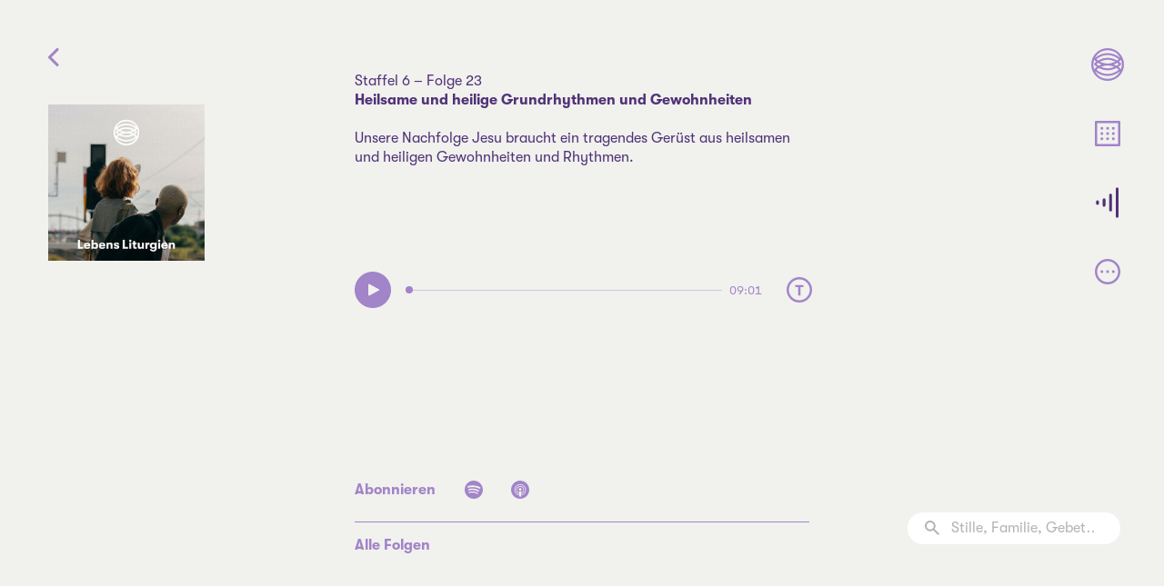

--- FILE ---
content_type: text/html; charset=UTF-8
request_url: https://lebensliturgien.de/podcast/zeit/heilsame-und-heilige-grundrhythmen-und-gewohnheiten
body_size: 5060
content:
<!DOCTYPE html>
<html lang="de" data-template="folge" data-tageszeit="">
<meta charset="utf-8">
<meta http-equiv="x-ua-compatible" content="ie=edge">
<meta name="viewport" content="width=device-width, initial-scale=1.0, minimal-ui, shrink-to-fit=no">
<title>Heilsame und heilige Grundrhythmen und Gewohnheiten / Lebens Liturgien</title>
<meta property="og:title" content="Heilsame und heilige Grundrhythmen und Gewohnheiten / Lebens Liturgien">
<meta name="description" content="Unsere Nachfolge Jesu braucht ein tragendes Ger&uuml;st aus heilsamen und heiligen Gewohnheiten und Rhythmen.">
<meta property="og:description" content="Unsere Nachfolge Jesu braucht ein tragendes Ger&uuml;st aus heilsamen und heiligen Gewohnheiten und Rhythmen.">
<meta property="og:image" content="https://lebensliturgien.de/media/pages/podcast/zeit/810a60010a-1684846113/ll-zeit-3000px-3200x-q85.jpg">
<meta property="og:image:width" content="3200">
<meta property="og:image:height" content="3200">
<meta property="og:audio" content="https://lebensliturgien.de/media/pages/podcast/zeit/heilsame-und-heilige-grundrhythmen-und-gewohnheiten/6c9176f96d-1691511755/zeit-23.mp3">
<meta property="og:audio:artist" content="Sebastian Steinbach">
<meta property="og:audio:title" content="Heilsame und heilige Grundrhythmen und Gewohnheiten">
<meta property="og:audio:album" content="Zeit">
<meta property="og:audio:type" content="audio/mpeg">
<meta property="og:type" content="website">
<meta property="og:url" content="https://lebensliturgien.de/podcast/zeit/heilsame-und-heilige-grundrhythmen-und-gewohnheiten">
<meta name="theme-color" content="hsl(60,9%,94%)">
<link rel="author" href="humans.txt">
<link rel="apple-touch-icon" sizes="180x180" href="https://lebensliturgien.de/assets/images/app-icon-180x180.png">
<link rel="manifest" href="https://lebensliturgien.de/site.webmanifest">

<link rel="preload" href="https://lebensliturgien.de/assets/fonts/GT-Walsheim-Regular.woff2" as="font" type="font/woff2" crossorigin="anonymous">
<link rel="preload" href="https://lebensliturgien.de/assets/fonts/GT-Walsheim-Bold.woff2" as="font" type="font/woff2" crossorigin="anonymous">
<link rel="preload" href="https://lebensliturgien.de/assets/fonts/GT-Walsheim-Regular-Oblique.woff2" as="font" type="font/woff2" crossorigin="anonymous">


<link rel="icon" type="image/png" href="https://lebensliturgien.de/media/site/1f28c5fa8b-1680186900/favicon-16x16.png" sizes="16x16">
<link rel="icon" type="image/png" href="https://lebensliturgien.de/media/site/238e805d53-1680186900/favicon-32x32.png" sizes="32x32">
<link rel="icon" type="image/svg+xml" href="https://lebensliturgien.de/media/site/a3d59b1165-1680186900/favicon-32x32.svg" sizes="any">
<link rel="icon" type="image/png" href="https://lebensliturgien.de/media/site/64a6ad34be-1680186900/favicon-152x152.png" sizes="152x152">
<link rel="apple-touch-icon" href="https://lebensliturgien.de/media/site/64a6ad34be-1680186900/favicon-152x152.png">

<link href="https://lebensliturgien.de/assets/css/style.1700819675.css" rel="stylesheet">
<div class="secretPath"></div>

<menu class="menu">
			<a class="menu-link" data-template="home" href="https://lebensliturgien.de" title="Startseite">
		<div class="icon icon-home menu-link-icon">
	<div class="icon-ratio" style="padding-bottom: 100%">
		<svg><use xlink:href="https://lebensliturgien.de/assets/images/icons.svg?1684935554#home" /></svg>
	</div>
</div>			</a>
				<a class="menu-link" data-template="archiv" href="https://lebensliturgien.de/archiv" title="Archiv">
		<div class="icon icon-archiv menu-link-icon">
	<div class="icon-ratio" style="padding-bottom: 100%">
		<svg><use xlink:href="https://lebensliturgien.de/assets/images/icons.svg?1684935554#archiv" /></svg>
	</div>
</div>			</a>
				<a class="menu-link is-active" data-template="podcast" href="https://lebensliturgien.de/podcast" title="Podcast">
		<div class="icon icon-podcast menu-link-icon">
	<div class="icon-ratio" style="padding-bottom: 100%">
		<svg><use xlink:href="https://lebensliturgien.de/assets/images/icons.svg?1684935554#podcast" /></svg>
	</div>
</div>			</a>
				<div class="menu-group mrflix-fold">
		<a class="menu-link mrflix-fold-toggle" data-template="mehr" href="https://lebensliturgien.de/mehr" title="Mehr">
		<div class="icon icon-mehr menu-link-icon">
	<div class="icon-ratio" style="padding-bottom: 100%">
		<svg><use xlink:href="https://lebensliturgien.de/assets/images/icons.svg?1684935554#mehr" /></svg>
	</div>
</div>				<div class="icon icon-close menu-link-icon">
	<div class="icon-ratio" style="padding-bottom: 100%">
		<svg><use xlink:href="https://lebensliturgien.de/assets/images/icons.svg?1684935554#close" /></svg>
	</div>
</div>			</a>
			<div class="submenu mrflix-fold-body">
			<div class="submenu-inner">
								<a class="submenu-link" href="https://lebensliturgien.de/mehr/ueber-uns">Über uns</a>
								<a class="submenu-link" href="https://lebensliturgien.de/mehr/instagram">Instagram</a>
								<a class="submenu-link" href="https://lebensliturgien.de/mehr/spenden">Spenden</a>
							</div>
		</div>
	</div>
		</menu>
<div class="podcast folge page">
	<a class="page-back" href="https://lebensliturgien.de/podcast/zeit"><div class="icon icon-arrow-left page-back-arrow">
	<div class="icon-ratio" style="padding-bottom: 166.66666666667%">
		<svg><use xlink:href="https://lebensliturgien.de/assets/images/icons.svg?1684935554#arrow-left" /></svg>
	</div>
</div></a>
				<img class="page-grafik" src="https://lebensliturgien.de/media/pages/podcast/zeit/810a60010a-1684846113/ll-zeit-3000px-256x256-crop.jpg" srcset="https://lebensliturgien.de/media/pages/podcast/zeit/810a60010a-1684846113/ll-zeit-3000px-128x128-crop-q85.jpg 128w 128h, https://lebensliturgien.de/media/pages/podcast/zeit/810a60010a-1684846113/ll-zeit-3000px-256x256-crop-q85.jpg 256w 256h, https://lebensliturgien.de/media/pages/podcast/zeit/810a60010a-1684846113/ll-zeit-3000px-512x512-crop-q85.jpg 512w 512h, https://lebensliturgien.de/media/pages/podcast/zeit/810a60010a-1684846113/ll-zeit-3000px-768x768-crop-q75.jpg 768w 768h, https://lebensliturgien.de/media/pages/podcast/zeit/810a60010a-1684846113/ll-zeit-3000px-1024x1024-crop-q65.jpg 1024w 1024h" sizes="(max-width: 480px) 60vw, (min-width: 481px) and (max-width: 1023px) 19.53125vw, 13.3854166667vw" alt="" width="256" height="256">
		<div class="page-text">
		Staffel 6 – Folge 23		<h1 class="default-title">Heilsame und heilige Grundrhythmen und Gewohnheiten</h1>
		<p>Unsere Nachfolge Jesu braucht ein tragendes Gerüst aus heilsamen und heiligen Gewohnheiten und Rhythmen.</p>	</div>
	<div class="folge-main">
		<figure class="player js-audio-player" data-src="https://lebensliturgien.de/media/pages/podcast/zeit/heilsame-und-heilige-grundrhythmen-und-gewohnheiten/6c9176f96d-1691511755/zeit-23.mp3" data-duration="541">
	<audio class="player-element" src="https://lebensliturgien.de/media/pages/podcast/zeit/heilsame-und-heilige-grundrhythmen-und-gewohnheiten/6c9176f96d-1691511755/zeit-23.mp3"></audio>
	<div class="player-toggle js-toggle">
		<button class="player-button player-button--play" type="button" title="Play">
			<div class="icon icon-play player-button-icon player-button-icon--play">
	<div class="icon-ratio" style="padding-bottom: 100%">
		<svg><use xlink:href="https://lebensliturgien.de/assets/images/icons.svg?1684935554#play" /></svg>
	</div>
</div>		</button>
		<button class="player-button player-button--pause" type="button" title="Pause">
			<div class="icon icon-pause player-button-icon player-button-icon--pause">
	<div class="icon-ratio" style="padding-bottom: 100%">
		<svg><use xlink:href="https://lebensliturgien.de/assets/images/icons.svg?1684935554#pause" /></svg>
	</div>
</div>		</button>
	</div>
	<div class="player-progress js-progress">
		<div class="player-progress-bar">
			<div class="player-progress-bar-background"></div>
			<div class="player-progress-bar-buffered js-buffered"></div>
			<div class="player-progress-bar-main js-bar"></div>
		</div>
		<div class="player-playhead js-playhead">
			<svg class="player-playhead-dot" width="10" height="10" viewBox="0 0 10 10"><circle cx="5" cy="5" r="5" fill="currentColor" /></svg>
		</div>
	</div>
	<div class="player-duration js-duration">09:01</div>
</figure>

				<button class="tool tool--text" type="button" data-popover="text">
			<div class="icon icon-text-circle tool-icon">
	<div class="icon-ratio" style="padding-bottom: 100%">
		<svg><use xlink:href="https://lebensliturgien.de/assets/images/icons.svg?1684935554#text-circle" /></svg>
	</div>
</div>		</button>
			</div>

	<div class="tools">
		<span class="tool tool--label">Abonnieren</span>
		<a href="https://open.spotify.com/show/5wNVSRXjCFfHlyrWzhclxo" class="tool tool--abonnieren">
			<div class="icon icon-spotify tool-icon">
	<div class="icon-ratio" style="padding-bottom: 100%">
		<svg><use xlink:href="https://lebensliturgien.de/assets/images/icons.svg?1684935554#spotify" /></svg>
	</div>
</div>		</a>
		<a href="https://podcasts.apple.com/de/podcast/lebens-liturgien/id1516707772" class="tool tool--abonnieren">
			<div class="icon icon-apple-podcasts tool-icon">
	<div class="icon-ratio" style="padding-bottom: 100%">
		<svg><use xlink:href="https://lebensliturgien.de/assets/images/icons.svg?1684935554#apple-podcasts" /></svg>
	</div>
</div>		</a>
		<div class="tools-spacer"></div>
		<button class="tool tool--share" id="share" type="button" onclick="navigator.share({ title: 'Heilsame und heilige Grundrhythmen und Gewohnheiten', url: 'https://lebensliturgien.de/podcast/zeit/heilsame-und-heilige-grundrhythmen-und-gewohnheiten' })">Teilen</button>
		<script>
			if(!navigator.canShare){ share.remove(); }
		</script>
	</div>
	<div class="folge-footer">
		<a class="tool tool--overview" href="https://lebensliturgien.de/podcast">Alle Folgen</a>
	</div>

		<div class="popover popover--text" id="text" data-tageszeit="" hidden="until-found">
		<div class="popover-close"><div class="icon icon-close">
	<div class="icon-ratio" style="padding-bottom: 100%">
		<svg><use xlink:href="https://lebensliturgien.de/assets/images/icons.svg?1684935554#close" /></svg>
	</div>
</div></div>
		<div class="popover-text">
			<p>Herzlich Willkommen zu LebensLiturgien, Staffel 6, Thema „Zeit“. Das mit der Zeit ist eine seltsame Sache: sie umgibt uns überall und bleibt doch ungreifbar. Manchmal vergeht sie quälend langsam, dann wieder viel zu schnell. Wir hätten gerne mehr von ihr – und vergeuden sie doch allzu oft. In dieser Staffel wollen wir versuchen, genau das tiefer zu verstehen und zu lernen, auf gute Weise in der Zeit zu leben.</p>
<hr />
<p>Zu Beginn meines Betens lege ich zur Seite, was mich beschäftigt<br />
und lasse es ruhig werden in mir.<br />
Ich nehme mir Zeit und atme langsam und bewusst.<br />
Herr über Zeit und Ewigkeit: du bist hier. Jetzt.<br />
Meine Zeit steht in deinen Händen.</p>
<blockquote>
<p>Alles hat seine Zeit. Das gilt für alles, was auf der Erde geschieht.<br />
Neues Leben hat seine Zeit und Sterben hat seine Zeit.<br />
Kranksein hat seine Zeit und Gesundsein hat seine Zeit.<br />
Weinen und Klage haben ihre Zeit, aber auch Jubel, Leichtigkeit und Freude.<br />
Konflikte und Kriege haben ihre Zeit, aber auch Versöhnung und Friede.<br />
Es gibt eine Zeit für Umarmung und Liebe, und eine Zeit für Loslassen und Sich-Trennen.<br />
Es gibt eine Zeit für Rush-Hour, Schnelligkeit und Zeitdruck, und eine Zeit für Ruhe, Durchatmen und Pausen.<br />
Alles hat Gott so eingerichtet, dass es schön ist zu seiner Zeit – sogar die Ewigkeit hat Gott dem Menschen ins Herz gelegt.<br />
Nur dass der Mensch nicht in der Lage ist, das Werk Gottes zu begreifen: er durchschaut weder, wo es beginnt, noch wo es endet.<br />
<cite>nach Prediger 3</cite></p>
</blockquote>
<hr />
<p>John Mark Comer hat vor einiger Zeit ein sehr eindrucksvolles Buch geschrieben: „The ruthless elimination of hurry“ (auf Deutsch erschienen unter dem Titel „Das Ende der Rastlosigkeit“). Darin ringt er mit unserem westlichen Zeiterleben, mit all der Überfülle und Hektik, mit den allgegenwärtigen Ablenkungen und der Oberflächlichkeit und Erschöpfung, die daraus folgen. Schließlich entdeckt er die Einladung Jesu aus Matthäus 11,28 neu, die wir – in Eugene Petersons „The Message“-Version bereits in Folge 10 gehört haben:</p>
<blockquote>
<p>Fühlst du dich müde? Erschöpft? Abgenutzt? Ist dein Leben zu laut?<br />
Komm zu mir! Komm mit mir und ich werde dir dein Leben wiedergeben!<br />
Ich lehre dich wahre Ruhe. Komm und arbeite mit mir gemeinsam – achte auf mich und lerne von mir.<br />
Erlerne den Rhythmus der Gnade, der frei ist von Zwang und Getrieben-Sein.<br />
Ich erlege dir nichts auf, was du nicht tragen kannst oder was dich krank macht.<br />
Bleibe in mir und du wirst lernen, frei und leicht zu leben.<br />
<cite>frei nach Matthäus 11,28</cite></p>
</blockquote>
<p>John Mark Comer zeigt auf, dass es in der Nachfolge Jesu nicht nur um bestimmte Glaubensinhalte oder um ein bestimmtes ethisches Handeln geht, sondern um einen kompletten Lebensstil. Jesus war Rabbi, Lehrer und hat mit seinen Lehren den Weg gewiesen hinein in das gute Leben, das er selbst verkörpert und gelebt hat: ein Leben voller Ruhe, Klarheit und Fokus, mit klaren Prioritäten, innerer Freiheit und einer tiefen Liebe zu Gott und den Menschen. Wenn wir mit Jesus mitgehen, seinen Lebensstil studieren, mit Jesus gemeinsam arbeiten und von Jesus lernen, werden wir zunehmend freier und leichter leben.</p>
<p>Und genau dafür, argumentiert Comer, brauchen wir eine bestimmte Lebensregel, bestimmte heilsame und heilige Grundrhythmen und Gewohnheiten – wie Jesus selbst. Und er gebraucht dafür das Bild vom Weinstock. Jeder Weinstock hat ein sog. „Spalier“, ein tragendes Gerüst, das ihn aufrechterhält, damit er wachsen und gute Früchte bringen kann. John Mark Comer schreibt:</p>
<p>„Was ein Spalier für den Weinstock ist, ist eine Lebensregel für dein ‚Bleiben in Jesus‘. Sie ist eine Struktur – in diesem Fall ein Zeitplan und eine Reihe von Praktiken –, um das Bleiben als wichtigstes Anliegen in deinem Leben zu verankern. Sie kann dir helfen, dein ganzes Leben so zu strukturieren, dass die Einübung in die Gegenwart Gottes im Zentrum steht bei allem, was du tust – ob du arbeitest, ruhst, spielst, (…) Besorgungen machst oder Nachrichten liest.“ </p>
<p>In der Stille überlege ich, welche heilsamen und heiligen Grundrhythmen und Gewohnheiten ich bereits in meinem Leben habe, die mich mit der Gegenwart, Liebe und Ruhe Jesu verbinden.</p>
<hr />
<blockquote>
<p>Herr meiner Stunden und meiner Jahre, du hast mir viel Zeit gegeben.<br />
Sie liegt hinter mir und sie liegt vor mir. Sie war mein und sie wird mein, und ich habe sie von dir.<br />
Ich danke dir für jeden Schlag der Uhr und für jeden Morgen, den ich sehe.<br />
Ich bitte dich nicht, mir mehr Zeit zu geben. Ich bitte dich aber um Weisheit und Willenskraft, dass ich meine Tage gut lebe.<br />
Lehre mich, ein wenig Zeit freizuhalten von Ablenkung und Pflichten: ein wenig für Stille und Gebet, ein wenig für das Spiel, ein wenig für die Menschen um mich, die meine Liebe und meine Aufmerksamkeit brauchen.<br />
Ich bitte dich um Sorgfalt, dass ich meine Zeit nicht töte, nicht vertreibe, nicht verderbe.<br />
Jede Stunde ist wie ein Streifen Land. Ich möchte ihn aufreißen mit dem Pflug und Liebe hineinwerfen, damit Frucht wächst. Segne du meinen Tag.<br />
<cite>nach Jörg Zink</cite></p>
</blockquote>		</div>
	</div>
	
	<form class="suche" action="https://lebensliturgien.de/podcast">
	<div class="icon icon-magnifier suche-icon">
	<div class="icon-ratio" style="padding-bottom: 100%">
		<svg><use xlink:href="https://lebensliturgien.de/assets/images/icons.svg?1684935554#magnifier" /></svg>
	</div>
</div>	<input type="search" name="q" class="suche-input" value="" placeholder="Stille, Familie, Gebet…">
</form></div>

<div class="bitte-drehen" aria-hidden="true">
	<div class="icon icon-drehen">
	<div class="icon-ratio" style="padding-bottom: 112.5%">
		<svg><use xlink:href="https://lebensliturgien.de/assets/images/icons.svg?1684935554#drehen" /></svg>
	</div>
</div>	Bitte drehen!
</div>

<script>
	var root = "https://lebensliturgien.de/";
	var _paq = window._paq || [];
</script>
<script src="https://lebensliturgien.de/assets/js/main.1701242488.js"></script>
	<script>
	  	var _paq = window._paq || [];
                    _paq.push(['disableCookies']);
        		_paq.push(['trackPageView']);
	  	_paq.push(['enableLinkTracking']);
	    (function() {
	    	var u='https://lebensliturgien.de/matomo/';
	    	_paq.push(['setTrackerUrl', u+'matomo.php']);
	    	_paq.push(['setSiteId', 1]);
	    	var d=document, g=d.createElement('script'), s=d.getElementsByTagName('script')[0];
	    	g.type='text/javascript'; g.async=true; g.defer=true; g.src=u+'matomo.js'; s.parentNode.insertBefore(g,s);
	  	})();
	</script>



--- FILE ---
content_type: text/css
request_url: https://lebensliturgien.de/assets/css/style.1700819675.css
body_size: 5564
content:
.suche-input,button{-webkit-appearance:none;-moz-appearance:none}a,button,html[data-template=feiertagsgebet] .popover-text{color:inherit}button,figure img,svg{vertical-align:middle}.abonnieren-block-link,.abonnieren-liste-link,.folge-klein-link,.folge-mini-link,.folge-staffelLink,.home-title a,.media a,.staffel-vorschau,.submenu-link,.tool--overview{text-decoration:none}.popover[hidden],.suche-icon,svg use{pointer-events:none}@font-face{font-family:"GT Walsheim";src:url(../fonts/GT-Walsheim-Regular.woff2) format("woff2"),url(../fonts/GT-Walsheim-Regular.woff) format("woff");font-style:normal;font-weight:400}@font-face{font-family:"GT Walsheim";src:url(../fonts/GT-Walsheim-Regular-Oblique.woff2) format("woff2"),url(../fonts/GT-Walsheim-Regular-Oblique.woff) format("woff");font-style:italic;font-weight:400}@font-face{font-family:"GT Walsheim";src:url(../fonts/GT-Walsheim-Bold.woff2) format("woff2"),url(../fonts/GT-Walsheim-Bold.woff) format("woff");font-style:normal;font-weight:700}.archiv-tag-header,.player-progress,.popover-close,.staffel-toggle,button{cursor:pointer;-webkit-user-select:none;-moz-user-select:none;user-select:none;touch-action:manipulation}*{margin:0;padding:0;box-sizing:border-box}.secretPath{position:absolute;left:0;top:0;width:20px;height:20px;z-index:5}html{font-family:"GT Walsheim",sans-serif;font-size:5.5813953488vw;line-height:1.3333;background:hsl(60deg,9%,94%);color:hsl(267deg,38%,65%);--accent:hsl(266deg, 41%, 33%)}@media (min-width:481px) and (max-width:1023px),(min-width:481px) and (orientation:portrait){html{font-size:2.9296875vw}}@media screen and (min-width:1024px) and (orientation:landscape){html{font-size:1.5625vw}}.default-title,.page-title,.staffel-toggle h2,h3{font-size:inherit}html[data-template=feiertagsgebet] .gebet,html[data-template=feiertagsgebet] .popover,html[data-template=feiertagsgebet] body{background:inherit}h3{margin:1.5em 0 0}blockquote,figure,ol,p,ul{margin-top:0;margin-bottom:1.333333em}ol,ul{padding-left:1em}blockquote{font-style:italic;margin-left:1.23333em}hr{margin:1.33333em 0;border:none;border-top:1px solid;width:40%}li{margin-bottom:.3em;clear:left}cite{font-size:.8em}cite:first-child{margin-top:-1rem;display:block}iframe{border:2px solid}button{appearance:none;font:inherit;background:0 0;border-radius:0;border:none}figure:has([data-size=small]){margin:.3em 0 .4em}figure img{width:100%;height:auto}figure img[data-size=small]{width:33.33%}.icon-ratio{position:relative}.icon-ratio img,.icon-ratio svg{position:absolute;left:0;top:0;width:100%;height:100%}.media,.menu-link{position:relative}svg{fill:currentColor;overflow:visible}.media[style] .media-entry{aspect-ratio:var(--ratio);-o-object-fit:cover;object-fit:cover}.media-entry{display:block;width:100%;height:auto}.media-caption{margin-top:.4em}.menu{background:#fff;color:hsl(267deg,38%,65%);position:fixed;left:0;bottom:0;width:100%;display:flex;flex-wrap:wrap;justify-content:space-between;padding:.167em .375em calc(env(safe-area-inset-bottom) + .167em);z-index:1}@media (min-width:481px) and (max-width:1023px),(min-width:481px) and (orientation:portrait){.menu{background:0 0;justify-content:center;padding:1em}}@media screen and (min-width:1024px) and (orientation:landscape){.menu{background:0 0;position:absolute;left:auto;bottom:auto;width:auto;right:0;top:0;display:block;padding:.6666666667em .2em;color:inherit}}.menu-link{padding:1em;color:inherit;width:2.25em;box-sizing:content-box;display:flex;align-items:center;justify-content:center;-webkit-tap-highlight-color:rgba(255,255,255,0)}.menu-link.is-active,.menu-link:active{color:var(--accent)}@media screen and (max-width:480px){.menu-link.is-active,.menu-link:active{color:hsl(266deg,41%,33%)}}@media screen and (hover:hover){.menu-link:hover{color:var(--accent)}}@media screen and (hover:hover) and (max-width:480px){.menu-link:hover{color:hsl(266deg,41%,33%)}}@media (min-width:481px) and (max-width:1023px),(min-width:481px) and (orientation:portrait){.menu-link{padding:1.45em;width:1.7666666667em}}@media screen and (min-width:1024px) and (orientation:landscape){.menu-link{width:1.8em;padding:0;margin:2em}.submenu{margin:-.9em 0 0;right:2.4em}}.menu-link-icon{width:100%}.submenu-open [data-template=mehr] .menu-link-icon:first-child{visibility:hidden}.menu-link-icon:nth-child(2){position:absolute;left:50%;top:50%;transform:translateX(-50%) translateY(-50%);width:1em;display:none}.submenu-open .menu-link-icon:nth-child(2){display:block}.menu-group{position:relative;display:contents}@media screen and (min-width:481px){.menu-group{display:block}.submenu{padding:0;position:absolute;border:none}}.submenu{flex-basis:100%;display:none;overflow:hidden}@media (min-width:481px) and (max-width:1023px),(min-width:481px) and (orientation:portrait){.submenu{margin:0 0 -.2em;left:2.3em;bottom:100%}.submenu-inner{line-height:1.5}}.submenu:not(.no-transition){transition:height 240ms ease-out}.is-open .submenu{display:block}.submenu-inner{opacity:0;transition:.3s;transition-property:opacity;display:flex;flex-direction:column;align-items:flex-start;margin:.47875em 1.25em 0;border-top:2px solid hsl(36deg,10%,90%);padding:1.5625em 0 1.7em}@media screen and (min-width:481px){.submenu-inner{padding:0;margin:0;border:none}}.home-link,.player-button,.tool{border-radius:100%}.abonnieren-block,.abonnieren-liste-link,.archiv-tag,.staffel-toggle{border-bottom:1px solid}@media screen and (min-width:1024px) and (orientation:landscape){.submenu-inner{align-items:flex-end}}.is-opening .submenu-inner{opacity:1}.submenu-link{display:block;font-weight:700;color:inherit;font-size:1.25em}@media screen and (min-width:481px){.submenu-link{font-size:inherit}}.submenu-link.is-active{color:var(--accent)}.player{display:flex;align-items:center;position:relative}.player-toggle{margin-right:1.12em}.player-button{display:block}.player-button--pause{display:none;color:var(--accent)}.is-playing .player-button--pause{display:block}.is-playing .player-button--play{display:none}.player-button-icon{width:2.5em}.player-duration,.player-elapsed{font-size:.8em;font-variant-numeric:tabular-nums}@media (min-width:481px) and (max-width:1023px),(min-width:481px) and (orientation:portrait){.player-toggle{margin-right:1.475em}.player-button-icon{width:1.3833em}.player-duration,.player-elapsed{font-size:.5em}}@media screen and (min-width:1024px) and (orientation:landscape){.player-toggle{margin-right:1em}.player-button-icon{width:2em}.player-duration,.player-elapsed{font-size:.64em}}.player-elapsed{width:3.4375em;display:none}.player-elapsed[data-start="00:00:00"]{width:3rem}@media (min-width:481px) and (max-width:1023px),(min-width:481px) and (orientation:portrait){.player-elapsed{width:3em}}@media screen and (min-width:1024px) and (orientation:landscape){.player-elapsed{width:2.75em}}.player-progress{flex:1;padding:.625em 0;position:relative;margin-right:.5em}@media (min-width:481px) and (max-width:1023px),(min-width:481px) and (orientation:portrait){.player-progress{margin-right:1em}}.player-progress-bar{height:.0833333333em;position:relative;overflow:hidden}.page,.popover{overflow:auto;overscroll-behavior:contain;left:0}@media screen and (min-width:481px){.player-progress{padding:.5em 0;margin-right:.4em}.player-progress-bar{height:.0666666667em}}.player-progress-bar-background,.player-progress-bar-buffered,.player-progress-bar-main{position:absolute;left:0;width:100%;top:0;height:100%;background:currentColor;transform-origin:left;transform:scaleX(0)}.player-progress-bar-background{opacity:.4;transform:none}.player-playhead{position:absolute;left:0;top:50%}.player-playhead-dot{position:absolute;transform:translateX(-50%) translateY(-50%);width:.5rem}@media screen and (hover:hover){.player-button--play:hover,.player-playhead-dot:hover,.submenu-link:hover{color:var(--accent)}}@media (min-width:481px) and (max-width:1023px),(min-width:481px) and (orientation:portrait){.player-playhead-dot{width:.257rem;height:.257rem}}@media screen and (min-width:1024px) and (orientation:landscape){.player-playhead-dot{width:.4rem;height:.4rem}}.player-visualizer{flex-shrink:0;display:flex;align-items:flex-end;height:.8604166667em;visibility:hidden}@media (min-width:481px) and (max-width:1023px),(min-width:481px) and (orientation:portrait){.player-visualizer{height:.7608333333em}}@media screen and (min-width:1024px) and (orientation:landscape){.player-visualizer{height:.8233333333em}}.is-playing .player-visualizer{visibility:visible}.player-visualizer-line{width:4px;height:100%;margin-right:5px;border-radius:999px;background:currentColor;animation:player-visualizer-line .4s linear infinite alternate}.player-visualizer-line:nth-child(2){animation-delay:-.2s}.player-visualizer-line:nth-child(3){animation-delay:-.3s}.player-visualizer-line:nth-child(4){animation-delay:-50ms}.player-visualizer-line:last-child{margin-right:0}@keyframes player-visualizer-line{to{height:70%}}.page{position:absolute;top:0;right:0;bottom:calc(env(safe-area-inset-bottom) + 4.6em);padding:1.83em 1.167em}@media (min-width:481px) and (max-width:1023px),(min-width:481px) and (orientation:portrait){.page{padding:3.3333333333em 2.38em;bottom:calc(env(safe-area-inset-bottom) + 6.7em)}}@media screen and (min-width:1024px) and (orientation:landscape){.page{bottom:0;min-height:100%;padding:6.5em 19.5em}}.page-back{color:inherit;align-self:flex-start;position:absolute;top:0;left:0;padding:1.83em 1.375em}@media (min-width:481px) and (max-width:1023px),(min-width:481px) and (orientation:portrait){.page-back{position:fixed;padding:3.3333333333em 2.2em}}@media screen and (min-width:1024px) and (orientation:landscape){.page-back{position:fixed;padding:2.6666666667em}}@media screen and (hover:hover){.page-back:hover{color:var(--accent)}}.page-back-arrow{width:.72em}@media screen and (min-width:481px){.page-back-arrow{width:.5767em}}.page-grafik{display:table;width:10.7083333333em;height:auto;margin:2.2917em auto 1.75em}@media screen and (min-width:481px){.page-grafik{position:absolute;margin:0}}.page-grafik+.page-text{padding-top:0;color:var(--accent)}.page-title{line-height:inherit;color:var(--accent);display:none}@media (min-width:481px) and (max-width:1023px),(min-width:481px) and (orientation:portrait){.page-grafik{left:3em;top:3.1em;width:6.6666666667em}.page-title{display:block;margin-bottom:2.5em;padding:0 .167em}}@media screen and (min-width:1024px) and (orientation:landscape){.page-grafik{left:2.6666666667em;top:5.7666666667em;width:8.5666666667em}.page-title{display:block;position:absolute;left:2.6666666667em;top:2.6666666667em}}.page-text{padding-top:3.125em}@media screen and (min-width:481px){.page-text{padding-top:0}}@media (min-width:481px) and (max-width:1023px),(min-width:481px) and (orientation:portrait){.default{padding:7.5em 8.7333333333em}}.default-title{font-weight:700;line-height:inherit;margin-bottom:1.33333em}.default .page-text{font-size:1.25em;overflow-wrap:anywhere;color:var(--accent)}.archiv-list{margin-top:-1.25em}@media screen and (min-width:481px){.default .page-text{font-size:inherit}.archiv-list{margin-top:-1em}}.archiv-tag-header{display:flex;justify-content:space-between;align-items:center;padding:.8375em .20875em}@media (min-width:481px) and (max-width:1023px),(min-width:481px) and (orientation:portrait){.archiv-tag-header{padding:.8em .167em}}@media screen and (min-width:1024px) and (orientation:landscape){.archiv-tag-header{padding:.67em .167em}}.archiv-tag-header::-webkit-details-marker{display:none}.archiv-tag-header-title{font-size:1.25em}.archiv-tag-header-arrow{width:1.25em;transition:transform 240ms ease-out}@media screen and (min-width:481px){.archiv-tag-header-title{font-size:inherit}.archiv-tag-header-arrow{width:1em}}.is-opening .archiv-tag-header-arrow{transform:rotate(.5turn)}.archiv-tag-body{display:none;overflow:hidden}.archiv-tag-body:not(.no-transition){transition:height 240ms ease-out}.is-open .archiv-tag-body{display:block}.archiv-tag-body-inner{opacity:0;transition:.3s;transition-property:opacity}.is-opening .archiv-tag-body-inner{opacity:1}.archiv-tag-gebet{display:flex;align-items:center;position:relative;padding:.875em .9125em;background:hsl(267deg,38%,65%);color:hsl(60deg,9%,94%);margin-bottom:1px}.archiv-tag-gebet:last-child{margin-bottom:0}.archiv-tag-gebet[data-archiv-tageszeit=sonntag]{background:hsl(14deg,91%,56%)}.archiv-tag-gebet .icon{width:1.666em}.archiv-tag-gebet-icon{margin-right:.875em}.archiv-tag-gebet-tageszeit{font-weight:700}@media screen and (min-width:481px){.archiv-tag-gebet .icon{width:1.3333em}.archiv-tag-gebet-icon{margin-right:.7em}.archiv-tag-gebet-tageszeit{font-size:.8em}}.archiv-tag-gebet-download{position:relative;z-index:1;color:inherit;margin-left:auto;margin-right:1.25em}.archiv-tag-gebet-download:visited{color:hsl(267deg,38%,78%)}.archiv-tag-gebet-link{position:absolute;left:0;top:0;width:100%;height:100%;font:0/0 a;color:transparent}.gebet{display:flex;flex-direction:column;align-items:center}.gebet-icon{width:5em;min-height:5em;-o-object-fit:contain;object-fit:contain;-o-object-position:top;object-position:top;margin-top:2.6454166666em}@media (min-width:481px) and (max-width:1023px),(min-width:481px) and (orientation:portrait){.archiv-tag-gebet{padding:.8em .73em}.archiv-tag-gebet-download{margin-right:2.5em}.gebet-icon{width:4.1667em;margin-top:3.9em}}@media screen and (min-width:1024px) and (orientation:landscape){.archiv-tag-gebet{padding:.7em .73em}.archiv-tag-gebet-download{margin-right:2.4067em}.gebet-icon{margin-top:0}}.gebet-title{margin:1.5em 0;font-size:1.25em;text-align:center}@media (min-width:481px) and (max-width:1023px),(min-width:481px) and (orientation:portrait){.gebet-title{margin:1.8333333333em 0}}.gebet .player{margin:auto 0;padding:1.875em 0;width:100%}@media (min-width:481px) and (max-width:1023px),(min-width:481px) and (orientation:portrait){.gebet .player{margin:2.5em 0}}@media screen and (min-width:481px){.gebet-title{font-size:inherit}.gebet .player{padding:1.5em 0}}.tools{display:flex;justify-content:center;width:100%}.tools-spacer{flex:1}.tool{padding:.83375rem;font-weight:700}@media screen and (hover:hover){.tool:hover{color:var(--accent)}}@media screen and (min-width:481px){.tool{font-size:.8em;padding:.667em}}.home-title,.podcast-description{font-size:1.25em;font-weight:700}.tool-icon{width:1.75rem}@media screen and (min-width:481px){.tool-icon{width:1.4rem}}.tool--share{margin-left:auto}.tool--abonnieren{padding:.79167rem}.tool--abonnieren .tool-icon{width:1.25em}.tool--overview{display:table;padding:.79167rem 0}.tool--label{padding:.79167rem .7917rem .79167rem 0;display:none}.popover{position:fixed;top:0;width:100%;height:100%;z-index:2;background:hsl(60deg,9%,94%)}.popover[hidden]{background:0 0!important}.popover-close{position:fixed;top:0;right:0;width:1.25em;padding:2.125em 1.375em;box-sizing:content-box;color:inherit;z-index:1}@media screen and (hover:hover){.popover-close:hover{color:var(--accent)}}@media screen and (min-width:481px){.tool--label{display:inline}.popover-close{padding:0}}@media (min-width:481px) and (max-width:1023px),(min-width:481px) and (orientation:portrait){.popover-close{top:3.3333333333em;right:2.1833333333em}}@media screen and (min-width:1024px) and (orientation:landscape){.tools{margin-top:3em}.popover-close{top:4.2333333333em;right:16.3333333333em}}.popover-video{position:absolute;left:0;top:0;width:100%;height:100%;-o-object-fit:cover;object-fit:cover}.popover-text{padding:6.78em 1.1625em;color:var(--accent)}@media (min-width:481px) and (max-width:1023px),(min-width:481px) and (orientation:portrait){.popover-video{margin:7.3em 8.4em;width:calc(100% - 16.8em);height:calc(100% - 14.6em)}.popover-text{padding:7.5em 7.0666666667em}}@media screen and (min-width:1024px) and (orientation:landscape){.popover-video{margin:2.5em 19.5em;width:calc(100% - 39em);height:calc(100% - 5em)}.popover-text{padding:7.9em 19.5em}}[data-tageszeit=abend] .popover-text,[data-tageszeit=sonntag] .popover-text{color:inherit}.home{display:flex;flex-direction:column;justify-content:space-around;padding:1.1666666625em 2em}.home-link--sonntag,[data-tag=sonntag] .home-link{display:none}.home[data-tag=sonntag]{color:hsl(14deg,91%,56%);justify-content:space-around}.home-link.is-hovered,.home-title a.is-hovered,.podcast-description strong{color:var(--accent)}.home[data-tag=feiertag]{justify-content:flex-start}.home-title{line-height:inherit;order:2}@media (min-width:481px) and (max-width:1023px),(min-width:481px) and (orientation:portrait){.home{padding:4.4em}.home-title{margin-left:6.7667em}}@media screen and (min-width:1024px) and (orientation:landscape){.home{padding:2.5em 20.5em}.home-title{margin-left:4.5em}}[data-tag=feiertag] .home-title{margin-top:16vh}@media screen and (hover:hover){.home-link:hover,.home-title a:hover{color:var(--accent)}}.home-link{width:5em;margin:.375em 0}@media screen and (max-width:480px) and (max-height:500px){.home-title{font-size:inherit}.home-link{width:4em}}@media (min-width:481px) and (max-width:1023px),(min-width:481px) and (orientation:portrait){.home-link{margin:.625em 0}.podcast{padding:5.5166666667em 3.1833333333em 5.5167em 15.1166666667em}}@media screen and (min-width:1024px) and (orientation:landscape){.home-link{margin:.3em 0}}.home-link[data-position=morgen]{align-self:center;margin-top:auto;order:1;animation:cta 2.4s ease-in-out alternate infinite}[data-tag=sonntag] .home-link--sonntag{display:block;margin-top:.375em}[data-tag=feiertag] .home-link{margin-top:2.6454166666em!important}.home-link[data-position=mittag]{align-self:flex-end;order:3;margin-top:auto}.home-link[data-position=abend]{order:4;margin-bottom:auto}.home-link-icon{width:100%}@keyframes cta{to{transform:scale(.95) translateY(.2em)}}.podcast .page-title{display:none}@media (min-width:481px) and (max-width:1023px),(min-width:481px) and (orientation:portrait){.podcast .page-text{position:absolute;left:3em;top:11.7666666667em;width:11em}.podcast-description{font-size:inherit}}@media screen and (min-width:1024px) and (orientation:landscape){.podcast{padding:3.9333em 20.67em 3.933em 26.67em}.podcast .page-text{position:absolute;left:2.6666666667em;top:16.5em;width:16.4666666667em}.podcast-description{font-size:inherit}}.abonnieren-block-link .icon,.abonnieren-liste-link .icon,.staffel-toggle .icon{width:1.25em}@media (min-width:481px) and (max-width:1023px),(min-width:481px) and (orientation:portrait){.staffel .page-back{padding:3.33em 1.2983333333em 3.33em 1.1333333333em}.staffel-toggle h2{font-size:.6667em}}.abonnieren-block{border-top:1px solid;display:flex;align-items:center;margin-top:3.625em}@media screen and (min-width:481px){.abonnieren-block{display:none}}.abonnieren-block span{font-weight:700;margin-right:auto;padding:.77em 0;line-height:1}.abonnieren-block-link{margin-right:.9375em}.abonnieren-liste{border-top:1px solid;margin:5.6em 0 1.5em}.abonnieren-block+.staffel-toggle,.staffel-liste-offen .staffel-toggle{margin-bottom:0}.abonnieren-liste-link{display:flex;justify-content:space-between;padding:.77em .9375em .77em 0;align-items:center;color:inherit!important}.abonnieren-liste-link span{font-weight:700;line-height:1}.staffel-toggle{display:flex;align-items:center;justify-content:space-between;border-top:1px solid;padding:.77em .9167em .77em 0}@media screen and (min-width:481px){.staffel-toggle{padding:.6333333333em .7333em .6333333333em 0}}.abonnieren-block+.staffel-toggle h2{color:var(--accent)}.staffel-toggle h2{line-height:1}.staffel-liste-offen .staffel-toggle span{color:inherit}.staffel-liste-offen .staffel-toggle .icon{transform:scaleY(-1)}.staffel-liste{background:hsl(267deg,38%,65%);color:#fff;margin:-1px -1.167em -1.83em;padding:1.5em 1.375em;display:none}@media screen and (min-width:481px){.staffel-liste{background:0 0;color:inherit;margin:0;padding:2.2666666667em 1.1em}}.staffel-liste-offen .staffel-liste{display:block}.staffel-vorschau{display:flex;margin-bottom:1.5em}@media (min-width:481px) and (max-width:1023px),(min-width:481px) and (orientation:portrait){.staffel-toggle .icon{width:.81em}.staffel-vorschau{margin-bottom:2.6833em}}@media screen and (min-width:1024px) and (orientation:landscape){.staffel-toggle h2{font-size:.8em}.staffel-toggle .icon{width:1em}.staffel-vorschau{margin-bottom:2.5em}}.staffel-vorschau:last-child{margin-bottom:0}.staffel-vorschau-grafik{width:5em;height:auto;margin-right:1.2em;flex-shrink:0}@media (min-width:481px) and (max-width:1023px),(min-width:481px) and (orientation:portrait){.staffel-vorschau-grafik{margin-right:1.4033em}.staffel-vorschau-text{font-size:.8333em}}@media screen and (min-width:1024px) and (orientation:landscape){.staffel-vorschau-grafik{margin-right:2.64em}.staffel-vorschau-text{font-size:.8em}}.staffel-vorschau-name{font-weight:700;display:block}.suche{position:relative;margin:1.375em .208em}@media (min-width:481px) and (max-width:1023px),(min-width:481px) and (orientation:portrait){.suche{position:fixed;width:9.7666666667em;bottom:12em;left:3em;margin:0}.suche+.folge-klein{margin-top:1.6333333333em}.folge .suche,.staffel .suche{display:none}}@media screen and (min-width:1024px) and (orientation:landscape){.suche{position:fixed;right:2.4em;bottom:6.0666666667em;width:11.7em;margin:0}.suche+.folge-klein{margin-top:1.6333333333em}}@media screen and (max-width:480px){.abonnieren-block+.staffel-toggle{border-top:none}.folge .suche,.staffel .suche,.staffel-liste-offen .suche{display:none}}.suche-icon{position:absolute;width:.9791666667em;top:.5791666667em;left:1.175em;color:hsl(0deg,0%,70%)}@media (min-width:481px) and (max-width:1023px),(min-width:481px) and (orientation:portrait){.suche-icon{width:.7333em;top:.4416666667em;left:.6433333333em}}@media screen and (min-width:1024px) and (orientation:landscape){.suche-icon{top:.4633333333em;left:.9433333333em;width:.7833333333em}}.suche-input{width:100%;appearance:none;font:inherit;background:#fff;color:var(--accent);border-radius:999px;border:none;padding:.44em .7em .44em 3em}.suche-input:focus{outline:0;box-shadow:0 0 0 2px hsl(267deg,38%,65%)}.suche-input::-moz-placeholder{color:hsl(0deg,0%,70%)}.suche-input::placeholder{color:hsl(0deg,0%,70%)}.folge{display:flex;flex-direction:column;padding-bottom:0}@media (min-width:481px) and (max-width:1023px),(min-width:481px) and (orientation:portrait){.suche-input{font-size:.6667em;padding-left:1.9916666667rem}.folge{padding:3.1em 2.3833333333em 0}.folge .page-grafik{display:table;margin:0 auto 2.5833333333em;position:static;width:10em}.folge .page-text{position:static;width:auto;text-align:center}}.folge-main{display:flex;align-items:center;padding-bottom:1em;margin:.3em 0 auto}@media (min-width:481px) and (max-width:1023px),(min-width:481px) and (orientation:portrait){.folge-main{margin-bottom:2.5416633333em}}@media screen and (min-width:1024px) and (orientation:landscape){.suche-input{font-size:.8em}.folge{padding-left:19.5em;padding-right:19.5em}.folge .page-text{position:static;width:auto;font-size:.8em}.folge-main{margin:auto 0}}.folge-main .player{flex:1;margin-bottom:0}.folge-main .tool{margin:-.83375em -.83375em -.83375em 1em}.folge-footer{border-top:1px solid;margin-top:.8em;margin-bottom:auto}@media (min-width:481px) and (max-width:1023px),(min-width:481px) and (orientation:portrait){.folge-main .player-button-icon{width:1.9666666667em}.folge-footer{margin-top:auto;padding-top:1em;margin-bottom:0}}@media screen and (min-width:1024px) and (orientation:landscape){.folge-footer{margin-top:.4em}}@media screen and (min-width:481px){.leere-suche{margin-top:1.6333333333rem;font-size:.8em}}.leere-suche-icon{width:5em;margin:2.5em .33em 1.5em}.folge-klein{margin-bottom:1.5417em}@media screen and (min-width:481px){.folge-klein{margin-bottom:3.3333em}.folge-klein .player{width:70%}}.staffel-liste-offen .folge-klein{display:none}.folge-klein-link{display:block}@media (min-width:481px) and (max-width:1023px),(min-width:481px) and (orientation:portrait){.folge-klein-link{font-size:.6667em}}.folge-klein-titel{margin:0;color:var(--accent);font-weight:700}.folge-klein-kurzbeschreibung{color:var(--accent);margin-bottom:.7rem}.folge-klein-suchhinweis{display:table;margin:-.7em 0 1em;color:var(--accent);background:#ff0;font-size:.8em}@media (min-width:481px) and (max-width:1023px),(min-width:481px) and (orientation:portrait){.folge-klein-suchhinweis{margin:-1.2em 0 1em}}@media screen and (min-width:1024px) and (orientation:landscape){.folge-klein-link{font-size:.8em}.folge-klein-suchhinweis{margin:-1em 0 1em}}.folge-klein .player-button-icon{width:1.75em}@media screen and (min-width:481px){.folge-klein .player-button-icon{width:1.4em}}.folge-mini{display:flex;align-items:flex-start;padding:1.5em 0;margin-bottom:0;border-bottom:1px solid hsl(0deg,0%,70%)}.folge-mini:last-child{border-bottom:none}.staffel-liste-offen .folge-mini{display:none}.folge-mini-link{flex:1;display:flex;color:var(--accent);justify-content:space-between}.folge-mini-titel{margin-top:0}@media (min-width:481px) and (max-width:1023px),(min-width:481px) and (orientation:portrait){.folge-klein .player-toggle{margin-right:.555em}.folge-mini{padding:.75em}.folge-mini-link{font-size:.6667em}.folge-mini .player-button-icon{width:1.6666666667em}.folge-mini .player-toggle{margin-right:3.2333333333em}}@media screen and (min-width:1024px) and (orientation:landscape){.folge-mini{padding:1.2em 0}.folge-mini-link{font-size:.8em}.folge-mini .player-toggle{margin-right:2.7833em}}.folge-mini .player-visualizer{margin:1.5em .5em 0}.bitte-drehen{position:fixed;left:0;top:0;height:100%;width:100%;background:#fff;display:none;flex-direction:column;align-items:center;justify-content:center;z-index:500;font-size:1.25em;font-weight:700}@media (max-height:480px) and (orientation:landscape){.bitte-drehen{display:flex}}.bitte-drehen .icon{width:2.9266666667em;margin-bottom:1.4667em}[data-tageszeit=morgen]{background:hsl(270deg,39%,93%)}[data-tageszeit=mittag]{background:hsl(48deg,92%,81%)}[data-tageszeit=abend]{background:hsl(240deg,54%,31%);--accent:hsl(267deg, 38%, 78%)}[data-tageszeit=sonntag]{color:hsl(14deg,91%,56%);background:hsl(48deg,93%,73%);--accent:hsl(14deg, 95%, 28%)}body{font:inherit;background:0 0}.widget-header.widget{display:none}#twingleBodyWrapper h1,#twingleBodyWrapper h2,#twingleBodyWrapper h3,#twingleBodyWrapper h4{font-family:inherit}#twingleBodyWrapper label,.amount-wrapper,.step-navigation{color:inherit}.amount-wrapper .slider-wrapper .slider input[type=range]::-webkit-slider-thumb{background-color:currentColor}.amount-wrapper .slider-wrapper,.payment-component-wrapper .method-wrapper{background:0 0}.payment-component-wrapper h2{font-size:inherit;font-weight:700;color:inherit;margin:0}#twingleBodyWrapper button{background-color:hsl(266deg,41%,33%)}#twingleBodyWrapper input[type=radio]+label,.step-navigation span{background:hsl(270deg,39%,93%)}#twingleBodyWrapper input[type=radio]:checked+label,.input-wrapper.info>i{background:hsl(266deg,41%,33%);color:#fff}#twingleBodyWrapper a.button.arrow:after,#twingleBodyWrapper button.button.arrow:after{border-left-color:hsl(266deg,41%,33%)}.step-navigation{padding-top:11px}.payment-component-wrapper .method-wrapper input[type=radio]+label,.payment-component-wrapper .method-wrapper input[type=radio]:checked+label{border-color:currentColor!important}

--- FILE ---
content_type: application/javascript
request_url: https://lebensliturgien.de/assets/js/main.1701242488.js
body_size: 3060
content:
/*


  Secret Path to the Backend
  ==========================


*/

var knocks = 0;
var knockResetTimeout;

function secretPathToPanel(){
  if(knockResetTimeout)
    clearTimeout(knockResetTimeout)

  knocks++

  if(knocks > 3)
    window.location = '/panel'

  knockResetTimeout = setTimeout(function(){ knocks = 0 }, 2000)
}

document.querySelector('.secretPath').addEventListener('click', secretPathToPanel);







// Adding an empty touch listener will make :active CSS pseudo selector
// work in order to style taps on elements. Joy.
document.addEventListener('touchstart', function(evt){});







/*


  Analytics
  =========

  - activate accuratly visit duration measurement
  - store how many visitors installed the app on their phone


*/

function Analytics(){
  _paq.push(['enableHeartBeatTimer']);
  if(!localStorage) return;
  if(localStorage.getItem('installation-logged') === '1') return;
  if(window.navigator.standalone){
    window._paq.push(['trackEvent', 'App', 'Installed']);
  }
  localStorage.setItem('installation-logged', 1);
}

new Analytics();









/*


  Close Button
  ============

  Recover the scroll position on the previous when clicking on the close button


*/

function CloseButton(el){
  el.addEventListener('click', this.onClick.bind(this));
}

CloseButton.prototype.onClick = function(event){
  if(
    document.referrer != root && // force new page load when going back to homepage cause its dynamic
    document.referrer.indexOf(location.href) == -1 && // only go up, dont go a level down
    document.referrer.indexOf(root) > -1 &&
    history.length > 1
  ){
    event.preventDefault();
    history.back();
  }
}

var closeButtons = document.querySelectorAll('.page-back');

for(var i=0; i<closeButtons.length; i++)
  new CloseButton(closeButtons[i]);












/*


  Mrflix Fold
  ===========


*/

function MrflixFold(el) {
  this.el = el;
  this.toggleButtons = this.el.querySelectorAll('.mrflix-fold-toggle');
  if(this.el.classList.contains('mrflix-fold-toggle')){
    this.toggleButtons = [this.el];
  }
  if(!this.toggleButtons.length){
    console.error('MrflixFold: No toggles found for', this.el);
  }
  this.body = this.el.querySelector('.mrflix-fold-body');
  if(!this.body){
    console.error('MrflixFold: No body found for', this.el);
  }
  for(var i=0; i<this.toggleButtons.length; i++)
    this.toggleButtons[i].addEventListener('click', this.toggle.bind(this));
  this.body.addEventListener('transitionend', this.onTransitionEnd.bind(this));
  this.isOpen = false;
}

MrflixFold.prototype.toggle = function(event){
  if(event){
    event.preventDefault();
    event.stopPropagation();
  }
  if(!this.isOpen){
    this.el.classList.add('is-open');
  }
  this.body.classList.add('no-transition');
  var bodyHeight = this.body.clientHeight;
  if(!this.isOpen){
    this.body.style.height = 0;
    document.documentElement.scrollHeight;
    this.body.classList.remove('no-transition');
    this.body.style.height = bodyHeight +'px';
    this.el.classList.add('is-opening');
  } else {
    this.body.style.height = bodyHeight +'px';
    document.documentElement.scrollHeight;
    this.body.classList.remove('no-transition');
    this.body.style.height = 0;
    this.el.classList.remove('is-opening');
  }
  this.isOpen = !this.isOpen;
}

MrflixFold.prototype.close = function(){
  if(!this.isOpen) return;
  this.toggle();
}

MrflixFold.prototype.onTransitionEnd = function(){
  this.body.removeAttribute('style');
  if(!this.isOpen) {
    this.el.classList.remove('is-open');
  }
}

var mrflixFoldElements = document.querySelectorAll('.mrflix-fold');

for(var i=0; i<mrflixFoldElements.length; i++)
  mrflixFoldElements[i].mrflixFold = new MrflixFold(mrflixFoldElements[i])













/*


  Menu
  ====


*/

function Menu(){
  this.el = document.querySelector('.menu');
  if(!this.el) return;
  this.group = this.el.querySelector('.menu-group');
  var submenu = this.el.querySelector('.submenu');
  submenu.addEventListener('click', this.stopPropagation.bind(this));
  document.addEventListener('click', this.closeSubmenu.bind(this));
}

Menu.prototype.stopPropagation = function(event){
  event.stopPropagation();
}

Menu.prototype.closeSubmenu = function(){
  this.group.mrflixFold.close();
}

new Menu();











/*


  Experiments
  ===========

*/

var experiments = {
  p: 'enhanced-player'
};

for(var key in experiments){
  if(sessionStorage.getItem(key)){
    document.documentElement.classList.add(experiments[key]);
  }
}

window.addEventListener('keydown', function(event){
  if(event.ctrlKey){
    for(var key in experiments){
      if(event.key == key){
        var active = document.documentElement.classList.toggle(experiments[key]);
        if(active){
          sessionStorage.setItem(key, 1);
        } else {
          sessionStorage.removeItem(key);
        }
      }
    }
  }
})





/*


  Home
  ====

  - double hover interaction

*/

function Home(el){
  this.mainLinks = el.querySelectorAll('.home-title a, [data-position="morgen"]');
  for(var i=0; i<this.mainLinks.length; i++){
    this.mainLinks[i].addEventListener('mouseenter', this.onMainLinkMouseEnter.bind(this));
    this.mainLinks[i].addEventListener('mouseleave', this.onMainLinkMouseLeave.bind(this));
  }
}

Home.prototype.onMainLinkMouseEnter = function(){
  if(!window.matchMedia('(hover: hover)').matches) return;
  for(var i=0; i<this.mainLinks.length; i++){
    this.mainLinks[i].classList.add('is-hovered');
  }
}

Home.prototype.onMainLinkMouseLeave = function(){
  for(var i=0; i<this.mainLinks.length; i++){
    this.mainLinks[i].classList.remove('is-hovered');
  }
}

var homeElement = document.querySelector('.home');
if(homeElement) new Home(homeElement);





/*


  Fn Audio Player
  ===============


*/

var activeFnAudioPlayer = null;

function FnAudioPlayer(el){
  this.el = el;
  this.playing = false;
  this.audio = this.el.querySelector('audio');
  this.audio.addEventListener('ended', this.onEnded.bind(this));
  this.button = this.el.querySelector('.js-toggle');
  this.button.addEventListener('click', this.toggle.bind(this));
  this.progress = this.el.querySelector('.js-progress');
  if(this.progress){
    this.progress.addEventListener('click', this.seek.bind(this));
    this.progress.addEventListener('touchmove', this.touchSeek.bind(this));
  }
  this.playhead = this.el.querySelector('.js-playhead');
  this.buffered = this.el.querySelector('.js-buffered');
  this.bar = this.el.querySelector('.js-bar');
  this.duration = parseInt(this.el.dataset.duration, 10);
  this.durationElement = this.el.querySelector('.js-duration');
  if(this.durationElement){
    this.durationLength = this.durationElement.textContent.length;
    this.durationString = '';
  }
  this.bb = null;
  this.onResize();
  window.addEventListener('resize', this.onResize.bind(this));
}

FnAudioPlayer.prototype.onEnded = function(){
  this.pause();
}

FnAudioPlayer.prototype.onResize = function(){
  if(!this.progress) return;
  this.bb = this.progress.getBoundingClientRect();
  this.updateProgress();
}

FnAudioPlayer.prototype.pad = function(num, size){
  return ('000000000' + num).substr(-size);
}

FnAudioPlayer.prototype.updateProgress = function(){
  if(!this.playing) return;

  if(this.audio && this.audio.buffered.length && this.buffered){
    this.buffered.style.transform = 'scaleX('+ this.audio.buffered.end(0) / this.duration +')';
  }

  if(this.audio && this.audio.currentTime != undefined){
    var progress = this.audio.currentTime / this.duration;
    if(this.bar) this.bar.style.transform = 'scaleX('+ progress +')';
    if(this.playhead) this.playhead.style.transform = 'translateX('+ (progress * this.bb.width) +'px)';

    if(this.durationElement){
      var time = this.duration - this.audio.currentTime;
      var hours = this.pad(Math.floor(time / 3600), 2);
      var minutes = this.pad(Math.floor(time % 3600 / 60), 2);
      var seconds = this.pad(Math.round(time % 60), 2);
      var duration;
      if(this.durationLength == 5){
        duration = minutes +':'+ seconds;
      } else {
        duration = hours +':'+ minutes +':'+ seconds;
      }
      if(duration != this.durationString){
        this.durationElement.textContent = duration;
      }
    }
  }

  requestAnimationFrame(this.updateProgress.bind(this));
}

FnAudioPlayer.prototype.pause = function(){
  this.el.classList.remove('is-playing');
  this.audio.pause();
  this.playing = false;
  this.started = false;
  activeFnAudioPlayer = null;
}

FnAudioPlayer.prototype.seek = function(event){
  if(!this.playing) this.play();
  var percentage = (event.pageX - this.bb.left)/this.bb.width;

  this.audio.currentTime = percentage * this.duration;
}

FnAudioPlayer.prototype.touchSeek = function(event){
  if(!this.playing) this.play();
  var percentage = (event.changedTouches[0].pageX - this.bb.left)/this.bb.width;

  this.audio.currentTime = percentage * this.duration;
}

FnAudioPlayer.prototype.toggle = function(){
  var playing = activeFnAudioPlayer == this;

  if(activeFnAudioPlayer){
    activeFnAudioPlayer.pause();
  }

  if(!playing){
    this.play();
  }
}

FnAudioPlayer.prototype.play = function(){
  this.started = true;
  activeFnAudioPlayer = this;
  if(!this.audio.src) this.audio.src = this.el.dataset.src;
  if(this.el.dataset.resetOnPlay == 'true'){
    this.audio.currentTime = 0;
  }
  var playPromise = this.audio.play();
  if(playPromise != undefined){
    playPromise.then(this.onPlayStart.bind(this));
  } else {
    this.onPlayStart();
  }
}

FnAudioPlayer.prototype.onPlayStart = function(){
  this.el.classList.add('is-playing');
  this.playing = true;
  this.updateProgress();
}

var audioPlayerElements = document.querySelectorAll('.js-audio-player');

for(var i=0; i<audioPlayerElements.length; i++)
  audioPlayerElements[i].fnAudioPlayer = new FnAudioPlayer(audioPlayerElements[i]);







/*


  Popover
  =======


*/

function Popover(el){
  this.el = el;
  var buttons = document.querySelectorAll('[data-popover="'+ this.el.id +'"]');
  for(var i=0; i<buttons.length; i++)
    buttons[i].addEventListener('click', this.open.bind(this));
  var closeButton = this.el.querySelector('.popover-close');
  closeButton.addEventListener('click', this.close.bind(this));
  if(window.videopool && this.el.classList.contains('popover--video')){
    this.chooseVideo();
  }
  window.addEventListener('keydown', this.onKeyDown.bind(this));
}

Popover.prototype.onKeyDown = function(event){
  // Esc
  if(!this.el.getAttribute('hidden') && event.keyCode == 27) this.close();
}

Popover.prototype.chooseVideo = function(){
  var src;
  var key = this.el.dataset.tageszeit +'-video';
  if(sessionStorage.getItem(key) != undefined){
    for(var i=0; i<window.videopool.length; i++){
      if(window.videopool[i] == sessionStorage.getItem(key)){
        var pos = i + 1;
        if(pos == window.videopool.length) pos = 0;
        src = window.videopool[pos];
        break;
      }
    }
  }
  if(!src){
    src = window.videopool[Math.floor(Math.random() * window.videopool.length)];
  }
  sessionStorage.setItem(key, src);
  this.video = document.createElement('video');
  this.video.className = 'popover-video';
  this.video.src = src;
  this.video.playbackRate = 2/3;
  this.video.setAttribute('muted', true);
  this.video.setAttribute('playsinline', 'playsinline');
  this.video.setAttribute('loop', true);
  this.el.appendChild(this.video);
}

Popover.prototype.open = function(){
  this.el.removeAttribute('hidden');
  if(this.video) this.video.play();
}

Popover.prototype.close = function(){
  this.el.setAttribute('hidden', 'until-found');
  if(this.video) this.video.pause();
}

var popoverElements = document.querySelectorAll('.popover');

for(var i=0; i<popoverElements.length; i++)
  new Popover(popoverElements[i]);








/*


  Staffel Toggle
  ==============


*/

function StaffelToggle(){
  this.el = document.querySelector('.staffel-toggle');
  if(!this.el) return;
  this.el.addEventListener('click', this.toggle.bind(this));
}

StaffelToggle.prototype.toggle = function(){
  document.documentElement.classList.toggle('staffel-liste-offen');
}

new StaffelToggle();
